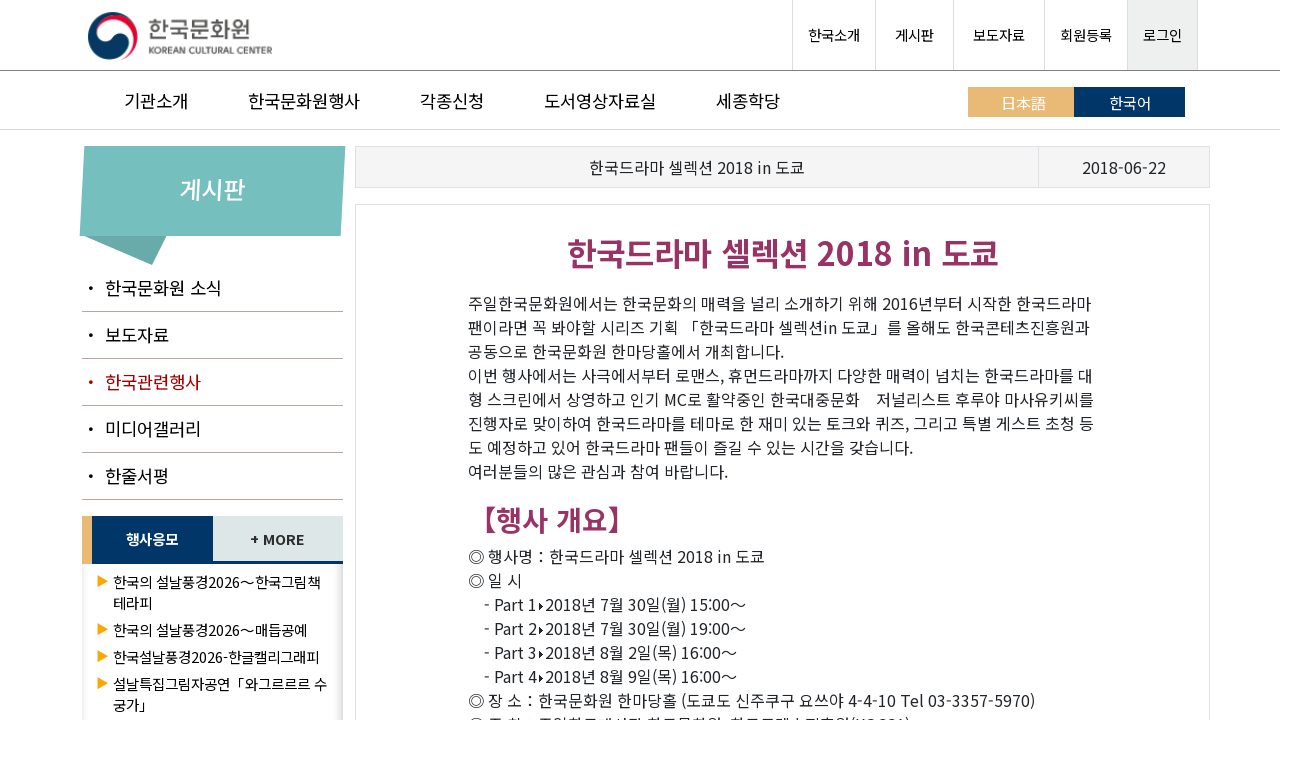

--- FILE ---
content_type: text/html; charset=UTF-8
request_url: https://www.koreanculture.jp/korean/info_event_view.php?cate=1&page=5&number=4862&keyfield=&keyfield1=&key=
body_size: 95003
content:
<!DOCTYPE html>
<html lang="ko">

<head>
	<meta charset="UTF-8" />
	<meta http-equiv="x-ua-compatible" content="ie=edge" />
			<meta name="viewport" content="width=device-width, initial-scale=1.0">
		<title>주일한국문화원 Korean Cultural Center</title>
	<meta name="description" content="주일한국문화원은 일본 여러분에게 한국문화를 전하는 전진기지의 역할로 한국과 일본의 문화, 예술, 스포츠, 관광을 기둥으로 하는 교류사업의 중심적 역할을 담당하고 있습니다." />
	<meta name="keyword" content="한국,한국어,한국문화원,주일한국문화원,문화원,갤러리MI,한마당홀,도서영상자료실,울림,사랑방,하늘정원,한국문화심볼,한국어강좌,태권도교실,어린이문화교실, 전통음악강좌, 강연회, 문화원뉴스,비빈박스,태권도" />

	<!-- Do the same thing, but with a <meta> tag -->
	<!-- <meta http-equiv="Content-Security-Policy: default-src 'self'; object-src 'none'" content="default-src https:"> -->

	<!-- MDB icon -->
	<link rel="icon" href="./img/favicons.ico" type="image/x-icon" />
	<!-- Font Awesome -->
	<!-- <link rel="stylesheet" href="https://use.fontawesome.com/releases/v5.15.2/css/all.css" /> -->
	<link rel="stylesheet" href="https://cdnjs.cloudflare.com/ajax/libs/font-awesome/6.5.1/css/all.min.css">
	<!-- MDB -->
	<link rel="stylesheet" href="css/style.css" />
	<link rel="stylesheet" href="css/style_sub.css" />
	<link rel="stylesheet" href="../css/footer.css" />
	<link rel="stylesheet" href="css/bootstrap.css" />
	<link rel="stylesheet" href="css/print.css" />
	<link rel="preconnect" href="https://fonts.gstatic.com">
	<link href="https://fonts.googleapis.com/css2?family=Noto+Sans+KR:wght@300;400;500;700;900&display=swap" rel="stylesheet">
	<link rel="preconnect" href="https://fonts.gstatic.com">
	<link href="https://fonts.googleapis.com/css2?family=Kosugi+Maru&display=swap" rel="stylesheet">
	<script src="./js/mdb.min.js"></script>
	<style>
		body {
			font-family: 'Noto Sans KR', 'Kosugi Maru', sans-serif;
		}
	</style>
	<script src="https://code.jquery.com/jquery-2.2.0.min.js"></script>
	<script src="https://cdnjs.cloudflare.com/ajax/libs/slick-carousel/1.6.0/slick.js"></script>
	<script src="https://maxcdn.bootstrapcdn.com/bootstrap/3.3.6/js/bootstrap.min.js"></script>

	<script>
		if (navigator.userAgent.indexOf('Trident') > 0) {
			location.href = "microsoft-edge:" + location.href;
			setTimeout("expClose();", 2000)
		}

		function expClose() {
			top.window.open('about:blank', '_self').close();
			top.window.opener = self;
			top.self.close();
		}
	</script>
	<script src="https://www.koreanculture.jp/js/nlogger.js"></script>
	<script>
	nLogger.configure({
		nth_service_id: "tokyo", // 로그 생성 단위 (필수 값)
		nth_logging_url_base_http: "https://log.korean-culture.org/nlog", // 수집 서버 주소 (HTTP)
		nth_logging_url_base_https: "https://log.korean-culture.org/nlog" // 수집 서버 주소 (HTTPS)
	});

	</script>

	<!-- 기본 페이지뷰 로깅 -->
	<script>
	nLogger.log();
	</script>
	<style type="text/css">
		.list_article_19::before{
		  content: "출판";
		  background-color: #fff;
		  color: #008080;
		  font-size: 0.75rem;
		  margin-right: 5px;
		  display: inline-block;
		  width: 55px;
		  padding-top: 1px;
		  text-align: center;
		  height: 22px;
		  font-family: sans-serif;
		  border-top: 1px solid #dcdcdc;
		  border-right: 1px solid #dcdcdc;
		  border-bottom: 1px solid #dcdcdc;
		  border-left: 4px solid #008080;
		  border-radius: 5px;
		  font-weight: 500;
		}
		.list_article_top_19 a::before{
			content: "출판";
			background-color: #fff;
			color: #008080;
			font-size: 0.75rem;
			margin-right: 5px;
			display: inline-block;
			width: 55px;
			padding-top: 1px;
			text-align: center;
			height: 22px;
			font-family: sans-serif;
			border-top: 1px solid #dcdcdc;
			border-right: 1px solid #dcdcdc;
			border-bottom: 1px solid #dcdcdc;
			border-left: 4px solid #008080;
			border-radius: 5px;
			font-weight: 500;
		}

		.card_category19{background: #008080;}
		.list_article_21::before{
		  content: "기타";
		  background-color: #fff;
		  color: #ffa500;
		  font-size: 0.75rem;
		  margin-right: 5px;
		  display: inline-block;
		  width: 55px;
		  padding-top: 1px;
		  text-align: center;
		  height: 22px;
		  font-family: sans-serif;
		  border-top: 1px solid #dcdcdc;
		  border-right: 1px solid #dcdcdc;
		  border-bottom: 1px solid #dcdcdc;
		  border-left: 4px solid #ffa500;
		  border-radius: 5px;
		  font-weight: 500;
		}
		.list_article_top_21 a::before{
			content: "기타";
			background-color: #fff;
			color: #ffa500;
			font-size: 0.75rem;
			margin-right: 5px;
			display: inline-block;
			width: 55px;
			padding-top: 1px;
			text-align: center;
			height: 22px;
			font-family: sans-serif;
			border-top: 1px solid #dcdcdc;
			border-right: 1px solid #dcdcdc;
			border-bottom: 1px solid #dcdcdc;
			border-left: 4px solid #ffa500;
			border-radius: 5px;
			font-weight: 500;
		}

		.card_category21{background: #ffa500;}
		.list_article_20::before{
		  content: "교류";
		  background-color: #fff;
		  color: #ffa500;
		  font-size: 0.75rem;
		  margin-right: 5px;
		  display: inline-block;
		  width: 55px;
		  padding-top: 1px;
		  text-align: center;
		  height: 22px;
		  font-family: sans-serif;
		  border-top: 1px solid #dcdcdc;
		  border-right: 1px solid #dcdcdc;
		  border-bottom: 1px solid #dcdcdc;
		  border-left: 4px solid #ffa500;
		  border-radius: 5px;
		  font-weight: 500;
		}
		.list_article_top_20 a::before{
			content: "교류";
			background-color: #fff;
			color: #ffa500;
			font-size: 0.75rem;
			margin-right: 5px;
			display: inline-block;
			width: 55px;
			padding-top: 1px;
			text-align: center;
			height: 22px;
			font-family: sans-serif;
			border-top: 1px solid #dcdcdc;
			border-right: 1px solid #dcdcdc;
			border-bottom: 1px solid #dcdcdc;
			border-left: 4px solid #ffa500;
			border-radius: 5px;
			font-weight: 500;
		}

		.card_category20{background: #ffa500;}
		.list_article_17::before{
		  content: "축제";
		  background-color: #fff;
		  color: #e187b8;
		  font-size: 0.75rem;
		  margin-right: 5px;
		  display: inline-block;
		  width: 55px;
		  padding-top: 1px;
		  text-align: center;
		  height: 22px;
		  font-family: sans-serif;
		  border-top: 1px solid #dcdcdc;
		  border-right: 1px solid #dcdcdc;
		  border-bottom: 1px solid #dcdcdc;
		  border-left: 4px solid #e187b8;
		  border-radius: 5px;
		  font-weight: 500;
		}
		.list_article_top_17 a::before{
			content: "축제";
			background-color: #fff;
			color: #e187b8;
			font-size: 0.75rem;
			margin-right: 5px;
			display: inline-block;
			width: 55px;
			padding-top: 1px;
			text-align: center;
			height: 22px;
			font-family: sans-serif;
			border-top: 1px solid #dcdcdc;
			border-right: 1px solid #dcdcdc;
			border-bottom: 1px solid #dcdcdc;
			border-left: 4px solid #e187b8;
			border-radius: 5px;
			font-weight: 500;
		}

		.card_category17{background: #e187b8;}
		.list_article_6::before{
		  content: "스포츠";
		  background-color: #fff;
		  color: #46c8c8;
		  font-size: 0.75rem;
		  margin-right: 5px;
		  display: inline-block;
		  width: 55px;
		  padding-top: 1px;
		  text-align: center;
		  height: 22px;
		  font-family: sans-serif;
		  border-top: 1px solid #dcdcdc;
		  border-right: 1px solid #dcdcdc;
		  border-bottom: 1px solid #dcdcdc;
		  border-left: 4px solid #46c8c8;
		  border-radius: 5px;
		  font-weight: 500;
		}
		.list_article_top_6 a::before{
			content: "스포츠";
			background-color: #fff;
			color: #46c8c8;
			font-size: 0.75rem;
			margin-right: 5px;
			display: inline-block;
			width: 55px;
			padding-top: 1px;
			text-align: center;
			height: 22px;
			font-family: sans-serif;
			border-top: 1px solid #dcdcdc;
			border-right: 1px solid #dcdcdc;
			border-bottom: 1px solid #dcdcdc;
			border-left: 4px solid #46c8c8;
			border-radius: 5px;
			font-weight: 500;
		}

		.card_category6{background: #46c8c8;}
		.list_article_13::before{
		  content: "강좌";
		  background-color: #fff;
		  color: #6a5acd;
		  font-size: 0.75rem;
		  margin-right: 5px;
		  display: inline-block;
		  width: 55px;
		  padding-top: 1px;
		  text-align: center;
		  height: 22px;
		  font-family: sans-serif;
		  border-top: 1px solid #dcdcdc;
		  border-right: 1px solid #dcdcdc;
		  border-bottom: 1px solid #dcdcdc;
		  border-left: 4px solid #6a5acd;
		  border-radius: 5px;
		  font-weight: 500;
		}
		.list_article_top_13 a::before{
			content: "강좌";
			background-color: #fff;
			color: #6a5acd;
			font-size: 0.75rem;
			margin-right: 5px;
			display: inline-block;
			width: 55px;
			padding-top: 1px;
			text-align: center;
			height: 22px;
			font-family: sans-serif;
			border-top: 1px solid #dcdcdc;
			border-right: 1px solid #dcdcdc;
			border-bottom: 1px solid #dcdcdc;
			border-left: 4px solid #6a5acd;
			border-radius: 5px;
			font-weight: 500;
		}

		.card_category13{background: #6a5acd;}
		.list_article_16::before{
		  content: "도서";
		  background-color: #fff;
		  color: #e44978;
		  font-size: 0.75rem;
		  margin-right: 5px;
		  display: inline-block;
		  width: 55px;
		  padding-top: 1px;
		  text-align: center;
		  height: 22px;
		  font-family: sans-serif;
		  border-top: 1px solid #dcdcdc;
		  border-right: 1px solid #dcdcdc;
		  border-bottom: 1px solid #dcdcdc;
		  border-left: 4px solid #e44978;
		  border-radius: 5px;
		  font-weight: 500;
		}
		.list_article_top_16 a::before{
			content: "도서";
			background-color: #fff;
			color: #e44978;
			font-size: 0.75rem;
			margin-right: 5px;
			display: inline-block;
			width: 55px;
			padding-top: 1px;
			text-align: center;
			height: 22px;
			font-family: sans-serif;
			border-top: 1px solid #dcdcdc;
			border-right: 1px solid #dcdcdc;
			border-bottom: 1px solid #dcdcdc;
			border-left: 4px solid #e44978;
			border-radius: 5px;
			font-weight: 500;
		}

		.card_category16{background: #e44978;}
		.list_article_10::before{
		  content: "문학";
		  background-color: #fff;
		  color: #4169e1;
		  font-size: 0.75rem;
		  margin-right: 5px;
		  display: inline-block;
		  width: 55px;
		  padding-top: 1px;
		  text-align: center;
		  height: 22px;
		  font-family: sans-serif;
		  border-top: 1px solid #dcdcdc;
		  border-right: 1px solid #dcdcdc;
		  border-bottom: 1px solid #dcdcdc;
		  border-left: 4px solid #4169e1;
		  border-radius: 5px;
		  font-weight: 500;
		}
		.list_article_top_10 a::before{
			content: "문학";
			background-color: #fff;
			color: #4169e1;
			font-size: 0.75rem;
			margin-right: 5px;
			display: inline-block;
			width: 55px;
			padding-top: 1px;
			text-align: center;
			height: 22px;
			font-family: sans-serif;
			border-top: 1px solid #dcdcdc;
			border-right: 1px solid #dcdcdc;
			border-bottom: 1px solid #dcdcdc;
			border-left: 4px solid #4169e1;
			border-radius: 5px;
			font-weight: 500;
		}

		.card_category10{background: #4169e1;}
		.list_article_5::before{
		  content: "강연회";
		  background-color: #fff;
		  color: #bfa0ed;
		  font-size: 0.75rem;
		  margin-right: 5px;
		  display: inline-block;
		  width: 55px;
		  padding-top: 1px;
		  text-align: center;
		  height: 22px;
		  font-family: sans-serif;
		  border-top: 1px solid #dcdcdc;
		  border-right: 1px solid #dcdcdc;
		  border-bottom: 1px solid #dcdcdc;
		  border-left: 4px solid #bfa0ed;
		  border-radius: 5px;
		  font-weight: 500;
		}
		.list_article_top_5 a::before{
			content: "강연회";
			background-color: #fff;
			color: #bfa0ed;
			font-size: 0.75rem;
			margin-right: 5px;
			display: inline-block;
			width: 55px;
			padding-top: 1px;
			text-align: center;
			height: 22px;
			font-family: sans-serif;
			border-top: 1px solid #dcdcdc;
			border-right: 1px solid #dcdcdc;
			border-bottom: 1px solid #dcdcdc;
			border-left: 4px solid #bfa0ed;
			border-radius: 5px;
			font-weight: 500;
		}

		.card_category5{background: #bfa0ed;}
		.list_article_15::before{
		  content: "체험";
		  background-color: #fff;
		  color: #9ce84f;
		  font-size: 0.75rem;
		  margin-right: 5px;
		  display: inline-block;
		  width: 55px;
		  padding-top: 1px;
		  text-align: center;
		  height: 22px;
		  font-family: sans-serif;
		  border-top: 1px solid #dcdcdc;
		  border-right: 1px solid #dcdcdc;
		  border-bottom: 1px solid #dcdcdc;
		  border-left: 4px solid #9ce84f;
		  border-radius: 5px;
		  font-weight: 500;
		}
		.list_article_top_15 a::before{
			content: "체험";
			background-color: #fff;
			color: #9ce84f;
			font-size: 0.75rem;
			margin-right: 5px;
			display: inline-block;
			width: 55px;
			padding-top: 1px;
			text-align: center;
			height: 22px;
			font-family: sans-serif;
			border-top: 1px solid #dcdcdc;
			border-right: 1px solid #dcdcdc;
			border-bottom: 1px solid #dcdcdc;
			border-left: 4px solid #9ce84f;
			border-radius: 5px;
			font-weight: 500;
		}

		.card_category15{background: #9ce84f;}
		.list_article_18::before{
		  content: "동영상";
		  background-color: #fff;
		  color: #ff4500;
		  font-size: 0.75rem;
		  margin-right: 5px;
		  display: inline-block;
		  width: 55px;
		  padding-top: 1px;
		  text-align: center;
		  height: 22px;
		  font-family: sans-serif;
		  border-top: 1px solid #dcdcdc;
		  border-right: 1px solid #dcdcdc;
		  border-bottom: 1px solid #dcdcdc;
		  border-left: 4px solid #ff4500;
		  border-radius: 5px;
		  font-weight: 500;
		}
		.list_article_top_18 a::before{
			content: "동영상";
			background-color: #fff;
			color: #ff4500;
			font-size: 0.75rem;
			margin-right: 5px;
			display: inline-block;
			width: 55px;
			padding-top: 1px;
			text-align: center;
			height: 22px;
			font-family: sans-serif;
			border-top: 1px solid #dcdcdc;
			border-right: 1px solid #dcdcdc;
			border-bottom: 1px solid #dcdcdc;
			border-left: 4px solid #ff4500;
			border-radius: 5px;
			font-weight: 500;
		}

		.card_category18{background: #ff4500;}
		.list_article_8::before{
		  content: "식문화";
		  background-color: #fff;
		  color: #f38a12;
		  font-size: 0.75rem;
		  margin-right: 5px;
		  display: inline-block;
		  width: 55px;
		  padding-top: 1px;
		  text-align: center;
		  height: 22px;
		  font-family: sans-serif;
		  border-top: 1px solid #dcdcdc;
		  border-right: 1px solid #dcdcdc;
		  border-bottom: 1px solid #dcdcdc;
		  border-left: 4px solid #f38a12;
		  border-radius: 5px;
		  font-weight: 500;
		}
		.list_article_top_8 a::before{
			content: "식문화";
			background-color: #fff;
			color: #f38a12;
			font-size: 0.75rem;
			margin-right: 5px;
			display: inline-block;
			width: 55px;
			padding-top: 1px;
			text-align: center;
			height: 22px;
			font-family: sans-serif;
			border-top: 1px solid #dcdcdc;
			border-right: 1px solid #dcdcdc;
			border-bottom: 1px solid #dcdcdc;
			border-left: 4px solid #f38a12;
			border-radius: 5px;
			font-weight: 500;
		}

		.card_category8{background: #f38a12;}
		.list_article_14::before{
		  content: "작문";
		  background-color: #fff;
		  color: #ff1493;
		  font-size: 0.75rem;
		  margin-right: 5px;
		  display: inline-block;
		  width: 55px;
		  padding-top: 1px;
		  text-align: center;
		  height: 22px;
		  font-family: sans-serif;
		  border-top: 1px solid #dcdcdc;
		  border-right: 1px solid #dcdcdc;
		  border-bottom: 1px solid #dcdcdc;
		  border-left: 4px solid #ff1493;
		  border-radius: 5px;
		  font-weight: 500;
		}
		.list_article_top_14 a::before{
			content: "작문";
			background-color: #fff;
			color: #ff1493;
			font-size: 0.75rem;
			margin-right: 5px;
			display: inline-block;
			width: 55px;
			padding-top: 1px;
			text-align: center;
			height: 22px;
			font-family: sans-serif;
			border-top: 1px solid #dcdcdc;
			border-right: 1px solid #dcdcdc;
			border-bottom: 1px solid #dcdcdc;
			border-left: 4px solid #ff1493;
			border-radius: 5px;
			font-weight: 500;
		}

		.card_category14{background: #ff1493;}
		.list_article_12::before{
		  content: "한국어";
		  background-color: #fff;
		  color: #ffe400;
		  font-size: 0.75rem;
		  margin-right: 5px;
		  display: inline-block;
		  width: 55px;
		  padding-top: 1px;
		  text-align: center;
		  height: 22px;
		  font-family: sans-serif;
		  border-top: 1px solid #dcdcdc;
		  border-right: 1px solid #dcdcdc;
		  border-bottom: 1px solid #dcdcdc;
		  border-left: 4px solid #ffe400;
		  border-radius: 5px;
		  font-weight: 500;
		}
		.list_article_top_12 a::before{
			content: "한국어";
			background-color: #fff;
			color: #ffe400;
			font-size: 0.75rem;
			margin-right: 5px;
			display: inline-block;
			width: 55px;
			padding-top: 1px;
			text-align: center;
			height: 22px;
			font-family: sans-serif;
			border-top: 1px solid #dcdcdc;
			border-right: 1px solid #dcdcdc;
			border-bottom: 1px solid #dcdcdc;
			border-left: 4px solid #ffe400;
			border-radius: 5px;
			font-weight: 500;
		}

		.card_category12{background: #ffe400;}
		.list_article_7::before{
		  content: "영화제";
		  background-color: #fff;
		  color: #00d8ff;
		  font-size: 0.75rem;
		  margin-right: 5px;
		  display: inline-block;
		  width: 55px;
		  padding-top: 1px;
		  text-align: center;
		  height: 22px;
		  font-family: sans-serif;
		  border-top: 1px solid #dcdcdc;
		  border-right: 1px solid #dcdcdc;
		  border-bottom: 1px solid #dcdcdc;
		  border-left: 4px solid #00d8ff;
		  border-radius: 5px;
		  font-weight: 500;
		}
		.list_article_top_7 a::before{
			content: "영화제";
			background-color: #fff;
			color: #00d8ff;
			font-size: 0.75rem;
			margin-right: 5px;
			display: inline-block;
			width: 55px;
			padding-top: 1px;
			text-align: center;
			height: 22px;
			font-family: sans-serif;
			border-top: 1px solid #dcdcdc;
			border-right: 1px solid #dcdcdc;
			border-bottom: 1px solid #dcdcdc;
			border-left: 4px solid #00d8ff;
			border-radius: 5px;
			font-weight: 500;
		}

		.card_category7{background: #00d8ff;}
		.list_article_3::before{
		  content: "드라마";
		  background-color: #fff;
		  color: #0000cd;
		  font-size: 0.75rem;
		  margin-right: 5px;
		  display: inline-block;
		  width: 55px;
		  padding-top: 1px;
		  text-align: center;
		  height: 22px;
		  font-family: sans-serif;
		  border-top: 1px solid #dcdcdc;
		  border-right: 1px solid #dcdcdc;
		  border-bottom: 1px solid #dcdcdc;
		  border-left: 4px solid #0000cd;
		  border-radius: 5px;
		  font-weight: 500;
		}
		.list_article_top_3 a::before{
			content: "드라마";
			background-color: #fff;
			color: #0000cd;
			font-size: 0.75rem;
			margin-right: 5px;
			display: inline-block;
			width: 55px;
			padding-top: 1px;
			text-align: center;
			height: 22px;
			font-family: sans-serif;
			border-top: 1px solid #dcdcdc;
			border-right: 1px solid #dcdcdc;
			border-bottom: 1px solid #dcdcdc;
			border-left: 4px solid #0000cd;
			border-radius: 5px;
			font-weight: 500;
		}

		.card_category3{background: #0000cd;}
		.list_article_1::before{
		  content: "영화";
		  background-color: #fff;
		  color: #980000;
		  font-size: 0.75rem;
		  margin-right: 5px;
		  display: inline-block;
		  width: 55px;
		  padding-top: 1px;
		  text-align: center;
		  height: 22px;
		  font-family: sans-serif;
		  border-top: 1px solid #dcdcdc;
		  border-right: 1px solid #dcdcdc;
		  border-bottom: 1px solid #dcdcdc;
		  border-left: 4px solid #980000;
		  border-radius: 5px;
		  font-weight: 500;
		}
		.list_article_top_1 a::before{
			content: "영화";
			background-color: #fff;
			color: #980000;
			font-size: 0.75rem;
			margin-right: 5px;
			display: inline-block;
			width: 55px;
			padding-top: 1px;
			text-align: center;
			height: 22px;
			font-family: sans-serif;
			border-top: 1px solid #dcdcdc;
			border-right: 1px solid #dcdcdc;
			border-bottom: 1px solid #dcdcdc;
			border-left: 4px solid #980000;
			border-radius: 5px;
			font-weight: 500;
		}

		.card_category1{background: #980000;}
		.list_article_4::before{
		  content: "전시";
		  background-color: #fff;
		  color: #008000;
		  font-size: 0.75rem;
		  margin-right: 5px;
		  display: inline-block;
		  width: 55px;
		  padding-top: 1px;
		  text-align: center;
		  height: 22px;
		  font-family: sans-serif;
		  border-top: 1px solid #dcdcdc;
		  border-right: 1px solid #dcdcdc;
		  border-bottom: 1px solid #dcdcdc;
		  border-left: 4px solid #008000;
		  border-radius: 5px;
		  font-weight: 500;
		}
		.list_article_top_4 a::before{
			content: "전시";
			background-color: #fff;
			color: #008000;
			font-size: 0.75rem;
			margin-right: 5px;
			display: inline-block;
			width: 55px;
			padding-top: 1px;
			text-align: center;
			height: 22px;
			font-family: sans-serif;
			border-top: 1px solid #dcdcdc;
			border-right: 1px solid #dcdcdc;
			border-bottom: 1px solid #dcdcdc;
			border-left: 4px solid #008000;
			border-radius: 5px;
			font-weight: 500;
		}

		.card_category4{background: #008000;}
		.list_article_9::before{
		  content: "K-POP";
		  background-color: #fff;
		  color: #fa8072;
		  font-size: 0.75rem;
		  margin-right: 5px;
		  display: inline-block;
		  width: 55px;
		  padding-top: 1px;
		  text-align: center;
		  height: 22px;
		  font-family: sans-serif;
		  border-top: 1px solid #dcdcdc;
		  border-right: 1px solid #dcdcdc;
		  border-bottom: 1px solid #dcdcdc;
		  border-left: 4px solid #fa8072;
		  border-radius: 5px;
		  font-weight: 500;
		}
		.list_article_top_9 a::before{
			content: "K-POP";
			background-color: #fff;
			color: #fa8072;
			font-size: 0.75rem;
			margin-right: 5px;
			display: inline-block;
			width: 55px;
			padding-top: 1px;
			text-align: center;
			height: 22px;
			font-family: sans-serif;
			border-top: 1px solid #dcdcdc;
			border-right: 1px solid #dcdcdc;
			border-bottom: 1px solid #dcdcdc;
			border-left: 4px solid #fa8072;
			border-radius: 5px;
			font-weight: 500;
		}

		.card_category9{background: #fa8072;}
		.list_article_2::before{
		  content: "공연";
		  background-color: #fff;
		  color: #800080;
		  font-size: 0.75rem;
		  margin-right: 5px;
		  display: inline-block;
		  width: 55px;
		  padding-top: 1px;
		  text-align: center;
		  height: 22px;
		  font-family: sans-serif;
		  border-top: 1px solid #dcdcdc;
		  border-right: 1px solid #dcdcdc;
		  border-bottom: 1px solid #dcdcdc;
		  border-left: 4px solid #800080;
		  border-radius: 5px;
		  font-weight: 500;
		}
		.list_article_top_2 a::before{
			content: "공연";
			background-color: #fff;
			color: #800080;
			font-size: 0.75rem;
			margin-right: 5px;
			display: inline-block;
			width: 55px;
			padding-top: 1px;
			text-align: center;
			height: 22px;
			font-family: sans-serif;
			border-top: 1px solid #dcdcdc;
			border-right: 1px solid #dcdcdc;
			border-bottom: 1px solid #dcdcdc;
			border-left: 4px solid #800080;
			border-radius: 5px;
			font-weight: 500;
		}

		.card_category2{background: #800080;}
		.list_article_11::before{
		  content: "공지";
		  background-color: #fff;
		  color: #0a4a8f;
		  font-size: 0.75rem;
		  margin-right: 5px;
		  display: inline-block;
		  width: 55px;
		  padding-top: 1px;
		  text-align: center;
		  height: 22px;
		  font-family: sans-serif;
		  border-top: 1px solid #dcdcdc;
		  border-right: 1px solid #dcdcdc;
		  border-bottom: 1px solid #dcdcdc;
		  border-left: 4px solid #0a4a8f;
		  border-radius: 5px;
		  font-weight: 500;
		}
		.list_article_top_11 a::before{
			content: "공지";
			background-color: #fff;
			color: #0a4a8f;
			font-size: 0.75rem;
			margin-right: 5px;
			display: inline-block;
			width: 55px;
			padding-top: 1px;
			text-align: center;
			height: 22px;
			font-family: sans-serif;
			border-top: 1px solid #dcdcdc;
			border-right: 1px solid #dcdcdc;
			border-bottom: 1px solid #dcdcdc;
			border-left: 4px solid #0a4a8f;
			border-radius: 5px;
			font-weight: 500;
		}

		.card_category11{background: #0a4a8f;}
</style>
</head>

<body>
	<header class="header" id="header" style="background-color : #fff;">
		<!--TOPお知らせバナStartー-->
				<!--- popup 윈도우(inline) 이후에 javascript실행요, 파라메터를 먼저 가져와야함 --->
		<script>
		// 쿠키를 만듭니다. 아래 closeWin() 함수에서 호출됩니다

		function setCookie(name, value, expiredays) {
			var todayDate = new Date();
			todayDate.setDate(todayDate.getDate() + expiredays);
			document.cookie = name + "=" + escape(value) + "; path=/korean; expires=" + todayDate.toGMTString() + ";"
		}

		// 체크후 닫기버튼을 눌렀을때 쿠키를 만들고 창을 닫습니다
		function closeWin() {
			setCookie("notice_kr", "done", 1); // 오른쪽 숫자는 쿠키를 유지할 기간(day)을 설정합니다
			var popup = document.getElementById("popup");
			popup.style.display = "none";
		}

		function getCookie(name) {
			var nameOfCookie = name + "=";
			var x = 0;
			while (x <= document.cookie.length) {
				var y = (x + nameOfCookie.length);
				if (document.cookie.substring(x, y) == nameOfCookie) {
					if ((endOfCookie = document.cookie.indexOf(";", y)) == -1)
						endOfCookie = document.cookie.length;
					return unescape(document.cookie.substring(y, endOfCookie));
				}
				x = document.cookie.indexOf(" ", x) + 1;
				if (x == 0)
					break;
			}
			return "";
		}

		if(getCookie("notice_kr") != "done") {
			var popup = document.getElementById("popup");
			popup.style.display = "block";
		} else {
			var popup = document.getElementById("popup");
			popup.style.display = "none";
		}
	</script>
	<!-- Top お知らせバナEnd-->

		<div class="header-global">
			<div class="header-global-wrap">
				<div class="container mt-0 ml-0 mr-0">
					<div class="row">
						<div class="header-global">
							<div class="header-theme">
								<div class="col">
									<div class="header-theme-title-wrap">
										<div class="header-global-logo">
																							<a href="index.php" class="header-theme-incheon"><img src="./img/logo3.png" alt="주일한국문화원 로고"></a>
																					</div>
									</div>
								</div>
								<!-- <div class="col">
									<div class="header-global-logo" style="display: table-cell;">
										<div style="border-radius: 10px;border: 1px solid #dddddd;margin-top: 20px;margin-bottom: 20px;margin-left: 5px;margin-right: 5px;">
											<p style="margin-top: 7px;margin-bottom: 7px;margin-left: 10px;margin-right: 10px; font-size:13px;">일본
											</p>
										</div>
									</div>
								</div> -->
								<div class="col">
									<div class="header-global-util">
										<ul>
											<li><a href="https://japanese.korea.net/AboutKorea/Korean-Life" target="_blank">한국소개</a></li>
											<li><a href="bbs_intro.php">&nbsp;게시판&nbsp;</a></li>
											<li><a href="press_list.php">&nbsp;보도자료&nbsp;</a></li>
											<li>
																									<a class="sub_menu_registry_color" href="member_preregister.php">회원등록</a>
																							</li>
																							<li class="login"><a href="info_comm_mem.php?act=top">로그인</a></li>
																					</ul>
									</div>
								</div>
							</div>
						</div>
					</div>
				</div>
			</div>
				<!--- Mobile Menu Start --->
      <div class="header-global-wrap_mobile">
        <div class="nav_contents">
          <!-- Navbar -->
          <nav class="navbar navbar-expand-lg navbar-light">
            <div class="container-fluid">
					 <a class="navbar-brand" href="index.php"><img src="./img/logo3.png" alt="주일한국문화원 로고"></a>
				
              <button class="navbar-toggler" type="button" data-bs-toggle="collapse" data-bs-target="#navbarSupportedContent" aria-controls="navbarSupportedContent" aria-expanded="false" aria-label="Toggle navigation">
                <span class="navbar-toggler-icon"></span>
              </button>

              <div class="collapse navbar-collapse" id="navbarSupportedContent" style="border-top: 1px solid darkgray;">
              <div class="text-center mt-3">
                    <a class="btn btn-primary" style="width: 30%;" href="info_comm_mem.php?act=top">로그인</a>
						        <a class="btn btn-success" style="width: 30%;" href="member_preregister.php">회원등록</a>
                    <a class="btn btn-info" style="width: 30%; color:#fff;" href="../index.php">日本語</a>
                  </div>
                <ul class="navbar-nav me-auto mb-2 mb-lg-0 mobile_menu">
                  <li class="nav-item dropdown mt-1">
                    <a class="nav-link dropdown-toggle" href="intro_greeting.php" id="navbarDropdown" role="button" data-bs-toggle="dropdown" aria-expanded="false">
                      기관소개
                    </a>
                    <ul class="dropdown-menu mt-0" aria-labelledby="navbarDropdown">
                      <li><a class="dropdown-item" href="intro_greeting.php">인사말</a></li>
                      <li><hr class="dropdown-divider"></li>
                      <li><a class="dropdown-item" href="intro_history.php">연혁</a></li>
                      <li><hr class="dropdown-divider"></li>
                      <li><a class="dropdown-item" href="intro_activity.php">주요활동</a></li>
                      <li><hr class="dropdown-divider"></li>
                      <li><a class="dropdown-item" href="intro_guide.php">이용안내</a></li>
                      <li><hr class="dropdown-divider"></li>
                      <li><a class="dropdown-item" href="intro_facility.php">시설안내</a></li>
                      <li><hr class="dropdown-divider"></li>
                      <li><a class="dropdown-item" href="access.php">오시는길</a></li>
                    </ul>
                  </li>
                  <li class="nav-item dropdown">
                    <a class="nav-link dropdown-toggle" href="search_calendar.php" id="navbarDropdown2" role="button" data-bs-toggle="dropdown" aria-expanded="false">
                      한국문화원행사
                    </a>
                    <ul class="dropdown-menu mt-0" aria-labelledby="navbarDropdown2">
                      <li><a class="dropdown-item" href="search_calendar.php">달력으로 보기</a></li>
                      <li><hr class="dropdown-divider"></li>
                      <li><a class="dropdown-item" href="search_news.php">분야별로 보기</a></li>
                      <li><hr class="dropdown-divider"></li>
                      <li><a class="dropdown-item" href="info_photo.php">미디어갤러리</a></li>
                      <li><hr class="dropdown-divider"></li>
                      <li><a class="dropdown-item" href="press_list.php">보도자료 보기</a></li>
                    </ul>
                  </li>
                  <li class="nav-item dropdown">
                    <a class="nav-link dropdown-toggle" href="appli_support.php" id="navbarDropdown3" role="button" data-bs-toggle="dropdown" aria-expanded="false">
                      각종신청
                    </a>
                    <ul class="dropdown-menu mt-0" aria-labelledby="navbarDropdown3">
                      <li><a class="dropdown-item" href="appli_support.php">후원명의</a></li>
                      <li><hr class="dropdown-divider"></li>
                      <li><a class="dropdown-item" href="appli_tour.php">견학회</a></li>
                      <li><hr class="dropdown-divider"></li>
                      <li><a class="dropdown-item" href="appli_lending.php">물품대출</a></li>
                      <li><hr class="dropdown-divider"></li>
                      <li><a class="dropdown-item" href="appli_showroom.php">갤러리MI</a></li>
                      <li><hr class="dropdown-divider"></li>
                      <li><a class="dropdown-item" href="appli_hanmadang_hall.php">공연장</a></li>
                      <li><hr class="dropdown-divider"></li>
                      <li><a class="dropdown-item" href="appli_baeumto.php">배움터</a></li>
                      <li><hr class="dropdown-divider"></li>
                      <!-- <li><a class="dropdown-item" href="appli_ulim.php">울림</a></li> -->
                    </ul>
                  </li>
                  <li class="nav-item dropdown">
                    <a class="nav-link dropdown-toggle" href="lib_intro.php" id="navbarDropdown4" role="button" data-bs-toggle="dropdown" aria-expanded="false">
                      도서영상자료실
                    </a>
                    <ul class="dropdown-menu mt-0" aria-labelledby="navbarDropdown4">
                      <li><a class="dropdown-item" href="library.php">새소식</a></li>
                      <li><hr class="dropdown-divider"></li>
                      <li><a class="dropdown-item" href="lib_intro.php">이용안내</a></li>
                      <li><hr class="dropdown-divider"></li>
                      <li><a class="dropdown-item" href="lib_search.php">소장자료검색</a></li>
                      <li><hr class="dropdown-divider"></li>
                      <li><a class="dropdown-item" href="lib_lending.php">대출연장신청</a></li>
                      <li><hr class="dropdown-divider"></li>
                      <li><a class="dropdown-item" href="lib_book_review.php">한줄서평</a></li>
                    </ul>
                  </li>
                  <li class="nav-item dropdown">
                    <a class="nav-link dropdown-toggle" href="sejong_intro.php" id="navbarDropdown5" role="button" data-bs-toggle="dropdown" aria-expanded="false">
                      세종학당
                    </a>
                    <ul class="dropdown-menu mt-0" aria-labelledby="navbarDropdown5">
                      <li><a class="dropdown-item" href="sejong_intro.php">세종학당소개</a></li>
                      <li><hr class="dropdown-divider"></li>
                      <li><a class="dropdown-item" href="sejong_class.php">강좌안내</a></li>
                      <li><hr class="dropdown-divider"></li>
                      <li><a class="dropdown-item" href="sejong_schdule.php">수강일정</a></li>
                      <li><hr class="dropdown-divider"></li>
                      <li><a class="dropdown-item" href="sejong_apply.php">수강신청안내</a></li>
                      <li><hr class="dropdown-divider"></li>
                      <li><a class="dropdown-item" href="sejong_profile.php">강사소개</a></li>
                      <li><hr class="dropdown-divider"></li>
                      <li><a class="dropdown-item" href="sejong_journal.php">세종학당저널</a></li>
                      <li><hr class="dropdown-divider"></li>
                      <li><a class="dropdown-item" href="sejong_faq.php">자주 하는 질문</a></li>
                    </ul>
                  </li>
                  <li class="nav-item dropdown">
                    <a class="nav-link" href="https://japanese.korea.net/AboutKorea/Korean-Life" target="_blank">
                      한국소개
                    </a>
                  </li>
                  <li class="nav-item dropdown">
                    <a class="nav-link dropdown-toggle" href="sejong_intro.php" id="navbarDropdown6" role="button" data-bs-toggle="dropdown" aria-expanded="false">
                      게시판
                    </a>
                    <ul class="dropdown-menu mt-0" aria-labelledby="navbarDropdown6">
                      <li><a class="dropdown-item" href="bbs_intro.php">게시판소개</a></li>
                      <li><hr class="dropdown-divider"></li>
                      <li><a class="dropdown-item" href="info_news.php">한국문화원뉴스</a></li>
                      <li><hr class="dropdown-divider"></li>
                      <li><a class="dropdown-item" href="bbs_press_list.php">보도자료</a></li>
                      <li><hr class="dropdown-divider"></li>
                      <li><a class="dropdown-item" href="info_event.php">한국관련행사</a></li>
                      <li><hr class="dropdown-divider"></li>
                      <li><a class="dropdown-item" href="bbs_photo.php">미디어갤러리</a></li>
                      <li><hr class="dropdown-divider"></li>
                      <li><a class="dropdown-item" href="bbs_book_review.php">한줄서평</a></li>
                      <li><hr class="dropdown-divider"></li>
                    </ul>
                  </li>
                </ul>
              </div>
            </div>
          </nav>
        </div>
      
		<!--- Mobile Menu End --->
<!--- PC Menu Start --->
		        <div class="container">
          <div class="row">
            <div class="header-global pl-0">
              <div class="header-theme">
                <div class="menu">
                  <ul>
                    <li>
                      <div class="dropdown"><button class="dropbtn"><a class="hovercolor" href="intro_greeting.php" target="_self">기관소개</a></button>
                        <div class="dropdown-content">
                          <a class="dropdown_category" href="intro_greeting.php">인사말</a>
                          <a class="dropdown_category" href="intro_history.php">연혁</a>
													<a class="dropdown_category" href="intro_activity.php">주요활동</a>
                          <a class="dropdown_category" href="intro_guide.php">이용안내</a>
                          <a class="dropdown_category" href="intro_facility.php">시설안내</a>
												  <a class="dropdown_category" href="access.php">오시는길</a>
                        </div>
                      </div>
                    </li>
                    <li>
                      <div class="dropdown"><button class="dropbtn"><a class="hovercolor" href="search_calendar.php" target="_self">한국문화원행사</a></button>
                        <div class="dropdown-content dropdown-content2">
                          <a class="dropdown_category" href="search_calendar.php">달력으로 보기</a>
													<a class="dropdown_category" href="search_news.php">분야별로 보기</a>
                          <a class="dropdown_category" href="info_photo.php">미디어갤러리</a>
													<a class="dropdown_category" href="press_list.php">보도자료 보기</a>
                        </div>
                      </div>
                    </li>
                    <li>
                      <div class="dropdown"><button class="dropbtn"><a class="hovercolor" href="appli_support.php" target="_self">각종신청</a></button>
                        <div class="dropdown-content dropdown-content3">
                          <a class="dropdown_category" href="appli_support.php">후원명의</a>
                          <a class="dropdown_category" href="appli_tour.php">견학회</a>
                          <a class="dropdown_category" href="appli_lending.php">물품대출</a>
                          <a class="dropdown_category" href="appli_showroom.php">갤러리MI</a>
                          <a class="dropdown_category" href="appli_hanmadang_hall.php">공연장</a>
												  <a class="dropdown_category" href="appli_baeumto.php">배움터</a>
												  <!-- <a class="dropdown_category" href="appli_ulim.php">울림</a> -->
                        </div>
                      </div>
                    </li>
                    <li>
                      <div class="dropdown"><button class="dropbtn"><a class="hovercolor" href="library.php" target="_self">도서영상자료실</a></button>
                        <div class="dropdown-content dropdown-content4">
                          <a class="dropdown_category" href="lib_info.php">새소식</a>
												  <a class="dropdown_category" href="lib_intro.php">이용안내</a>
                          <a class="dropdown_category" href="lib_search.php">소장자료검색</a>
												  <a class="dropdown_category" href="lib_lending.php">대출연장신청</a>
												  <a class="dropdown_category" href="lib_book_review.php">한줄서평</a>
                        </div>
                      </div>
                    </li>
                    <li>
                      <div class="dropdown"><button class="dropbtn"><a class="hovercolor" href="sejong_intro.php" target="_self">세종학당</a></button>
                        <div class="dropdown-content dropdown-content5">
                          <a class="dropdown_category" href="sejong_intro.php">세종학당소개</a>
                          <a class="dropdown_category" href="sejong_class.php">강좌안내</a>
                          <a class="dropdown_category" href="sejong_schdule.php">수강일정</a>
                          <a class="dropdown_category" href="sejong_apply.php">수강신청안내</a>
                          <a class="dropdown_category" href="sejong_profile.php">강사소개</a>
                          <a class="dropdown_category" href="sejong_journal.php">세종학당저널</a>
                          <a class="dropdown_category" href="sejong_faq.php">자주 하는 질문</a>
                        </div>
                      </div>
                    </li>
                    <!--<li class="gnb-field">
                      <label for="menu_category">
                          <span class="menu_category_button">분야별</span>
                      </label>
                    </li>
                  </ul>
                  <input type="checkbox" name="navigation" id="menu_category" class="button" style="height:0 !important;">
                  <div class="menu_category" id="menu_category">
                    <div class="container muenu_category_desc">
						<div class="row" style="justify-content: space-evenly;">-->

							<!-- </div>
                	  </div>
            	    </div>
                </div>-->
                <div class="sub_menu">
									<ul style="padding:0;">
                    <li style="list-style:none;">
                      <button class="sub_menu_registry" type="button" onclick="location.href='../index.php'">
                          <div class="sub_menu_registry_color1" style="font-size:0.95rem;">日本語</div>
                      </button>
                    </li>
                    <li style="list-style:none;margin-left:0;">
                      <button class="sub_menu_registry sub_btn_color" type="button" onclick="location.href='./index.php'">
                          <div class="sub_menu_registry_color1" style="font-size:0.95rem;">한국어</div>
                      </button>
                    </li>
                  </ul>
                </div>
              </div>
              </div>
            </div>
          </div>
		  <!--- PC Menu End --->
		</div>
	</header>

  <!-- Mobile Sub menu start -->
  <div class="sub_menu_mobile">
    <div class="sub_visual_wrap motion_wrap" style="background: url(img/sub_page_title_bg.png); width:100%; background-position:center;">
      <div class="txt_bx">
        <h2 class="visual_tit motion_item" style="visibility: inherit; opacity: 1; transform: matrix(1, 0, 0, 1, 0, 0);">
          게시판
        </h2>
      </div>
    </div>
    <div class="sub_menu_wrap">
			<ul class="sub_menu_list about_list3" style="padding: 0;">
				<li>
					<a href="info_news.php">
						한국문화원 소식
					</a>
				</li>
				<li>
					<a href="bbs_press_list.php">
						보도자료
					</a>
				</li>
				<li>
					<a href="info_event.php" class="on">
						한국관련행사
					</a>
				</li>
			</ul>
			<ul class="sub_menu_list about_list3" style="padding: 0;">
				<li>
					<a href="bbs_photo.php">
						미디어갤러리
					</a>
				</li>
				<li>
					<a href="bbs_book_review.php">
						한줄서평
					</a>
				</li>
			</ul>
    </div>
  </div>
  <!-- Mobile Sub menu end -->

  <div class="container mt-3">
    <div class="row">

	  <!-- PC Sub menu start -->
      <div class="col-xl-3 col-lg-3 sub_menu_pc">
		<div class="row">
			<div class="side_bar2">

				<div class="side_bar">
					<div class="side_bar_title side_bar_bg_top_6">
						<p class="side_bar_title_content">게시판</p>
					</div>
					<div class="side_bar_title2 side_bar_bg_bottom_6"></div>
					<div class="side_bar_content">
						<ul>
							<li><a href="info_news.php">・ 한국문화원 소식</a></li>
							<li><a href="bbs_press_list.php">・ 보도자료</a></li>
							<li><a href="info_event.php" style="color:#9f0000;">・ 한국관련행사</a></li>
							<li><a href="bbs_photo.php">・ 미디어갤러리</a></li>
							<li><a href="bbs_book_review.php">・ 한줄서평</a></li>
						</ul>
					</div>
				</div>

				<!-- Sub 応募表示 ↓-->
				<div class="oubo oubo_sidebar">
					<input id="all" type="radio" name="oubo_item" checked>
					<label class="oubo_item oubo_item_side">행사응모</label>
					<input name="oubo_item">
					<label class="oubo_item oubo_item_side"><a href="info_oubo.php">+ MORE</a></label>
					<div class="oubo_content oubo_sidebar_content" id="all_content">
						<div class="oubo_content_description">
							<ul>
								<script type="text/javascript">
//<![CDATA[
// Pop Up Layer On/Off
function PopWindow(popWindow,sw){
	var popWindowObj = document.getElementById(popWindow);
	if (popWindowObj!=null && popWindowObj!=undefined) {
		if(sw=="on") {
			popWindowObj.style.display = "block";
		} else {
			popWindowObj.style.display = 'none';
		}
	}
}
//]]>
</script>
		 <ul class="mobile_1"><!-- Width ～1200px Limited 22 words -->

						<div onmouseover="PopWindow('popWindow_1039_13_0', 'on')" onmouseout="PopWindow('popWindow_1039_13_0', 'off')">
							<table class="oubo_table_list separate">
								<tr>
									<td style="vertical-align:top; color:#ffa500;">▶</td>
									<td><a href="info_oubo_view.php?number=1039" style="font-size:14.5px">한국의 설날풍경2026〜한국그림책테라피</a></td>
								</tr>
							</table>
						</div>
					
					<div id="popWindow_1039_13_0" style="position:absolute;display:none;border:solid;border-color:#e1e1e1;background-color:white;line-height:15px; z-index: 99;">
						<table bordercolor="#e1e1e1" width="235" height="30" cellspacing="0" cellpadding="0">
							<tr>
								<td align="center">
									<font style="font-size:10pt">
									<!--タイトル-->
									한국의 설날풍경2026〜한국그림책테라피<br>
									<!--ライン-->
									<div style="border-bottom:1px solid #eeeeef;width:95%;margin-top:5px;"></div>
									<!--期間-->
									2026-01-27 ～ 2026-02-08
									</font>
								</td>
							</tr>
						</table>
					</div>
				
						<div onmouseover="PopWindow('popWindow_1036_13_0', 'on')" onmouseout="PopWindow('popWindow_1036_13_0', 'off')">
							<table class="oubo_table_list separate">
								<tr>
									<td style="vertical-align:top; color:#ffa500;">▶</td>
									<td><a href="info_oubo_view.php?number=1036" style="font-size:14.5px">한국의 설날풍경2026〜매듭공예</a></td>
								</tr>
							</table>
						</div>
					
					<div id="popWindow_1036_13_0" style="position:absolute;display:none;border:solid;border-color:#e1e1e1;background-color:white;line-height:15px; z-index: 99;">
						<table bordercolor="#e1e1e1" width="235" height="30" cellspacing="0" cellpadding="0">
							<tr>
								<td align="center">
									<font style="font-size:10pt">
									<!--タイトル-->
									한국의 설날풍경2026〜매듭공예<br>
									<!--ライン-->
									<div style="border-bottom:1px solid #eeeeef;width:95%;margin-top:5px;"></div>
									<!--期間-->
									2026-01-27 ～ 2026-02-08
									</font>
								</td>
							</tr>
						</table>
					</div>
				
						<div onmouseover="PopWindow('popWindow_1033_13_0', 'on')" onmouseout="PopWindow('popWindow_1033_13_0', 'off')">
							<table class="oubo_table_list separate">
								<tr>
									<td style="vertical-align:top; color:#ffa500;">▶</td>
									<td><a href="info_oubo_view.php?number=1033" style="font-size:14.5px">한국설날풍경2026-한글캘리그래피</a></td>
								</tr>
							</table>
						</div>
					
					<div id="popWindow_1033_13_0" style="position:absolute;display:none;border:solid;border-color:#e1e1e1;background-color:white;line-height:15px; z-index: 99;">
						<table bordercolor="#e1e1e1" width="235" height="30" cellspacing="0" cellpadding="0">
							<tr>
								<td align="center">
									<font style="font-size:10pt">
									<!--タイトル-->
									한국설날풍경2026-한글캘리그래피<br>
									<!--ライン-->
									<div style="border-bottom:1px solid #eeeeef;width:95%;margin-top:5px;"></div>
									<!--期間-->
									2026-01-27 ～ 2026-02-08
									</font>
								</td>
							</tr>
						</table>
					</div>
				
						<div onmouseover="PopWindow('popWindow_1026_13_0', 'on')" onmouseout="PopWindow('popWindow_1026_13_0', 'off')">
							<table class="oubo_table_list separate">
								<tr>
									<td style="vertical-align:top; color:#ffa500;">▶</td>
									<td><a href="info_oubo_view.php?number=1026" style="font-size:14.5px">설날특집그림자공연「와그르르르 수궁가」</a></td>
								</tr>
							</table>
						</div>
					
					<div id="popWindow_1026_13_0" style="position:absolute;display:none;border:solid;border-color:#e1e1e1;background-color:white;line-height:15px; z-index: 99;">
						<table bordercolor="#e1e1e1" width="235" height="30" cellspacing="0" cellpadding="0">
							<tr>
								<td align="center">
									<font style="font-size:10pt">
									<!--タイトル-->
									설날특집그림자공연「와그르르르 수궁가」<br>
									<!--ライン-->
									<div style="border-bottom:1px solid #eeeeef;width:95%;margin-top:5px;"></div>
									<!--期間-->
									2026-01-20 ～ 2026-02-05
									</font>
								</td>
							</tr>
						</table>
					</div>
						</ul>

		 <ul class="mobile_2"><!-- Width 1199 ～ 992px Limited 18 words -->

						<div onmouseover="PopWindow('popWindow_1039_12_0', 'on')" onmouseout="PopWindow('popWindow_1039_12_0', 'off')">
							<table class="oubo_table_list separate">
								<tr>
									<td style="vertical-align:top; color:#ffa500;">▶</td>
									<td><a href="info_oubo_view.php?number=1039" style="font-size:14.5px">한국의 설날풍경2026〜한국그림책테라피</a></td>
								</tr>
							</table>
						</div>
					
					<div id="popWindow_1039_12_0" style="position:absolute;display:none;border:solid;border-color:#e1e1e1;background-color:white;line-height:15px; z-index: 99;">
						<table bordercolor="#e1e1e1" width="235" height="30" cellspacing="0" cellpadding="0">
							<tr>
								<td align="center">
									<font style="font-size:10pt">
									<!--タイトル-->
									한국의 설날풍경2026〜한국그림책테라피<br>
									<!--ライン-->
									<div style="border-bottom:1px solid #eeeeef;width:95%;margin-top:5px;"></div>
									<!--期間-->
									2026-01-27 ～ 2026-02-08
									</font>
								</td>
							</tr>
						</table>
					</div>
				
						<div onmouseover="PopWindow('popWindow_1036_12_0', 'on')" onmouseout="PopWindow('popWindow_1036_12_0', 'off')">
							<table class="oubo_table_list separate">
								<tr>
									<td style="vertical-align:top; color:#ffa500;">▶</td>
									<td><a href="info_oubo_view.php?number=1036" style="font-size:14.5px">한국의 설날풍경2026〜매듭공예</a></td>
								</tr>
							</table>
						</div>
					
					<div id="popWindow_1036_12_0" style="position:absolute;display:none;border:solid;border-color:#e1e1e1;background-color:white;line-height:15px; z-index: 99;">
						<table bordercolor="#e1e1e1" width="235" height="30" cellspacing="0" cellpadding="0">
							<tr>
								<td align="center">
									<font style="font-size:10pt">
									<!--タイトル-->
									한국의 설날풍경2026〜매듭공예<br>
									<!--ライン-->
									<div style="border-bottom:1px solid #eeeeef;width:95%;margin-top:5px;"></div>
									<!--期間-->
									2026-01-27 ～ 2026-02-08
									</font>
								</td>
							</tr>
						</table>
					</div>
				
						<div onmouseover="PopWindow('popWindow_1033_12_0', 'on')" onmouseout="PopWindow('popWindow_1033_12_0', 'off')">
							<table class="oubo_table_list separate">
								<tr>
									<td style="vertical-align:top; color:#ffa500;">▶</td>
									<td><a href="info_oubo_view.php?number=1033" style="font-size:14.5px">한국설날풍경2026-한글캘리그래피</a></td>
								</tr>
							</table>
						</div>
					
					<div id="popWindow_1033_12_0" style="position:absolute;display:none;border:solid;border-color:#e1e1e1;background-color:white;line-height:15px; z-index: 99;">
						<table bordercolor="#e1e1e1" width="235" height="30" cellspacing="0" cellpadding="0">
							<tr>
								<td align="center">
									<font style="font-size:10pt">
									<!--タイトル-->
									한국설날풍경2026-한글캘리그래피<br>
									<!--ライン-->
									<div style="border-bottom:1px solid #eeeeef;width:95%;margin-top:5px;"></div>
									<!--期間-->
									2026-01-27 ～ 2026-02-08
									</font>
								</td>
							</tr>
						</table>
					</div>
				
						<div onmouseover="PopWindow('popWindow_1026_12_0', 'on')" onmouseout="PopWindow('popWindow_1026_12_0', 'off')">
							<table class="oubo_table_list separate">
								<tr>
									<td style="vertical-align:top; color:#ffa500;">▶</td>
									<td><a href="info_oubo_view.php?number=1026" style="font-size:14.5px">설날특집그림자공연「와그르르르 수궁가」</a></td>
								</tr>
							</table>
						</div>
					
					<div id="popWindow_1026_12_0" style="position:absolute;display:none;border:solid;border-color:#e1e1e1;background-color:white;line-height:15px; z-index: 99;">
						<table bordercolor="#e1e1e1" width="235" height="30" cellspacing="0" cellpadding="0">
							<tr>
								<td align="center">
									<font style="font-size:10pt">
									<!--タイトル-->
									설날특집그림자공연「와그르르르 수궁가」<br>
									<!--ライン-->
									<div style="border-bottom:1px solid #eeeeef;width:95%;margin-top:5px;"></div>
									<!--期間-->
									2026-01-20 ～ 2026-02-05
									</font>
								</td>
							</tr>
						</table>
					</div>
						</ul>
							</ul>
						</div>
					</div>
				</div>
				<!-- Sub 応募表示 ↑-->
				<br>

				<!-- Sub Sideバナー表示 ↓-->
				<div class="card_sub_part">
									</div>
				<!-- Sub Sideバナー表示 ↑-->

			</div>
		</div>
      </div>
<!-- PC Sub menu end -->
<script language=javascript type="text/javascript">
	function checkpw(flag,no){
		if(flag==1){
			location.href="info_event_checkpw.php?ei_no="+no;
		}else if(flag==0){
			alert("이 이벤트의 권한이 없으므로 수정이 안됩니다.");
			return;
		}
	}    //]]>
</script>
<style>
	.pic_left{width: 100%; float: left;}
	@media screen and (max-width: 500px){
		.pic_left{width: 100%; max-width: 100% !important; margin: 2px;}
		.pic_desc{display: inline-block;}
	}
</style>
		<!-- Sub page content start -->
        <div class="col-xl-9 col-lg-9">
          <div class="row">
            <table class="table table-bordered text-center" style="background-color:#f5f5f5;">
              <tbody>
                <tr>
                  <td width="80%">한국드라마 셀렉션 2018 in 도쿄</td>
                  <td>2018-06-22</td>
                </tr>
              </tbody>
            </table>
          </div>
          <div class="row pl-1 pr-1">
            <div class="col-lg-12 border">
              <div class="content_section" style="display:block;">
                <div class="content_part">

				  <!-- 添付イメージ表示 ↓-->
                  <div class="mt-3 text-center">
										<table style="margin:auto;">
											<tr>
												<td style="width: 100%; max-width:769px; text-align:center;">
												</td>
											</tr>
										</table>
								  </div>
				   <!-- 添付イメージ表示 ↑-->

				  <!-- 本文内容表示 ↓-->
				  <div class="info_event_view_table">
					<div style="margin: 0px auto; max-width: 630px;">
<style type="text/css">.top_margin{
			margin-top: 20px;
		}
</style>
<h2 style="text-align: center;"><span style="color: rgb(153, 51, 102);"><strong>한국드라마 셀렉션 2018 in 도쿄</strong></span></h2>

<div class="top_margin">주일한국문화원에서는 한국문화의 매력을 널리 소개하기 위해 2016년부터 시작한 한국드라마 팬이라면 꼭 봐야할 시리즈 기획 「한국드라마 셀렉션in 도쿄」를 올해도 한국콘테츠진흥원과 공동으로 한국문화원 한마당홀에서 개최합니다.<br />
이번 행사에서는 사극에서부터 로맨스, 휴먼드라마까지 다양한 매력이 넘치는 한국드라마를 대형 스크린에서 상영하고 인기 MC로 활약중인 한국대중문화　저널리스트 후루야 마사유키씨를 진행자로 맞이하여 한국드라마를 테마로 한 재미 있는 토크와 퀴즈, 그리고 특별 게스트 초청 등도 예정하고 있어 한국드라마 팬들이 즐길 수 있는 시간을 갖습니다.<br />
여러분들의 많은 관심과 참여 바랍니다.</div>

<div class="top_margin">
<h3><span style="color: rgb(153, 51, 102);"><strong>【행사 개요】</strong></span></h3>
◎ 행사명：한국드라마 셀렉션 2018 in 도쿄<br />
◎ 일 시<br />
　- Part 1‣2018년 7월 30일(월) 15:00～<br />
　- Part 2‣2018년 7월 30일(월) 19:00～<br />
　- Part 3‣2018년 8월 2일(목) 16:00～<br />
　- Part 4‣2018년 8월 9일(목) 16:00～<br />
◎ 장 소：한국문화원 한마당홀 (도쿄도 신주쿠구 요쓰야 4-4-10 Tel 03-3357-5970)<br />
◎ 주 최：주일한국대사관 한국문화원, 한국콘텐츠진흥원(KOCCA)<br />
◎ 후 원：한국콘텐츠사업자협의회(KCBA)</div>

<div class="top_margin">
<table>
	<colgroup>
		<col width="60%" />
		<col width="40%" />
	</colgroup>
	<tbody>
		<tr>
			<td>
			<h3><strong>＜Part1＞</strong></h3>
			◎ 일 시：2018년 7월 30일(월) 15:00～ (접수・개장 14:30）<br />
			◎ 내 용：<br />
			　　－한국드라마 「청춘시대」 제1화 상영 및 주요장면 소개<br />
			&nbsp;&nbsp;&nbsp;&nbsp;&nbsp;&nbsp;&nbsp;&nbsp; 후루야 마사유키 씨의 한국 드라마 관련 토크<br />
			　　－토크 주제 : 청춘&times;걸즈 드라마! 최근 여대생들의 트렌<br />
			&nbsp;&nbsp;&nbsp;&nbsp;&nbsp;&nbsp;&nbsp;&nbsp; 드, 젊은 여배우들의 지금, 걸즈 드라마의 계보 외<br />
			<br />
			<b>◎ 상영작품：청춘시대</b><br />
			・출연 : 한예리, 한승연, 박은빈 외<br />
			・줄거리：외모부터 성격, 전공, 남자 취향, 연애 스타일까지&nbsp;<br />
			&nbsp;&nbsp; 모두 다른 5명의 매력적인 여대생이 셰어하우스에 함께 살면<br />
			&nbsp;&nbsp; 서 벌어지는 유쾌하고 발랄한 청춘 동거드라마</td>
			<td><img src="img/2018_drama/2018_dramasel01.jpg" style="width: 100%;" />
			<div style="font-size: 7pt;">&copy;JTBC co.,Ltd all rights reserved,　 제공：아크로스</div>
			</td>
		</tr>
	</tbody>
</table>
</div>

<div class="top_margin">
<table>
	<colgroup>
		<col width="60%" />
		<col width="40%" />
	</colgroup>
	<tbody>
		<tr>
			<td>
			<h3><strong>＜Part2＞</strong></h3>
			◎ 일 시：2018년 7월 30일(월) 19:00～ (접수・개장 18:30)<br />
			◎ 내 용：<br />
			　　－ 한국드라마 「크리미널마인드」 제1화 상영 및 주요장<br />
			&nbsp;&nbsp;&nbsp;&nbsp;&nbsp;&nbsp;&nbsp;&nbsp;&nbsp; 면 소개, 후루야 마사유키 씨의 한국 드라마 관련 토크<br />
			　　－ 토크 주제 : 한국! 미국! 일본! 리메이크 드라마의 좋은<br />
			&nbsp;&nbsp;&nbsp;&nbsp;&nbsp;&nbsp;&nbsp;&nbsp;&nbsp; 관계,&nbsp;리메이크 드라마의 현지화가 주는 재미&nbsp;외<br />
			<br />
			<b>◎상영작품 ：크리미널마인드</b><br />
			・출연：이준기, 문채원, 손현주 외<br />
			・줄거리：미드 크리미널마인드의 한국판. 범죄자의 입장에서<br />
			&nbsp;&nbsp; 그들의 심리를 꿰뚫는 프로파일링 기법으로 연쇄살인 사건을<br />
			&nbsp;&nbsp; 해결해나가는 범죄 심리 수사극</td>
			<td><img src="img/2018_drama/2018_dramasel02.jpg" style="width: 100%;" />
			<div style="line-height: 90%; font-size: 7pt;">&copy;2017 Buena Vista International, Inc. &bull; Produced by STUDIO DRAGON in association with ABC Studios &bull; Original U.S. series &ldquo;CRIMINAL MINDS&rdquo; created by JEFF DAVIS &bull; &bull; Original U.S. series &ldquo;CRIMINAL MINDS&rdquo; produced by ABC STUDIOS and CBS TELEVISION STUDIO　 제공：에스피오</div>
			</td>
		</tr>
	</tbody>
</table>
</div>

<div class="top_margin">
<table>
	<colgroup>
		<col width="60%" />
		<col width="40%" />
	</colgroup>
	<tbody>
		<tr>
			<td>
			<h3><strong>＜Part3＞</strong></h3>
			◎ 일 시：2018년 8월 2일(목) 16:00～ (접수・개장 15:30)<br />
			◎ 내 용：<br />
			　　－한국드라마「명불허전」제1화 상영 및 주요장면 소개<br />
			&nbsp;&nbsp;&nbsp;&nbsp;&nbsp;&nbsp;&nbsp;&nbsp; 후루야 마사유키 씨의 한국 드라마 관련 토크<br />
			　　－토크 주제 : 김남길 37세의 깊은 매력,&nbsp;진지한 분위기에<br />
			&nbsp;&nbsp;&nbsp;&nbsp;&nbsp;&nbsp;&nbsp;&nbsp; 서부터&nbsp;코미디까지,&nbsp;착한 남자부터 살인귀까지&nbsp;폭 넓은<br />
			&nbsp;&nbsp;&nbsp;&nbsp;&nbsp;&nbsp;&nbsp;&nbsp; 연기로 장기간 톱스타로 군림하는 이유, 40세를 바라보<br />
			&nbsp;&nbsp;&nbsp;&nbsp;&nbsp;&nbsp;&nbsp;&nbsp; 는&nbsp;인기남자 배우 외<br />
			<br />
			<b>◎상영작품 ：명불허전</b><br />
			・출연：김남길, 김아중, 유민규 외<br />
			・줄거리：침을 든 조선 최고의 한의사 허임과 메스를 든 현대<br />
			&nbsp;&nbsp; 의학 신봉자 외과의 연경이 400년을 뛰어넘어 펼치는 조선<br />
			&nbsp;&nbsp; 왕복 메디활극</td>
			<td><img src="img/2018_drama/2018_dramasel03.jpg" style="width: 100%;" />
			<div style="font-size: 7pt;">ⓒSTUDIO DRAGON CORPORATION, 제공 : NBC유니버설 엔터테인먼트 재팬</div>
			</td>
		</tr>
	</tbody>
</table>
</div>

<div class="top_margin">
<table>
	<colgroup>
		<col width="60%" />
		<col width="40%" />
	</colgroup>
	<tbody>
		<tr>
			<td>
			<h3><strong>＜Part4＞</strong></h3>
			◎ 일 시：2018년 8월 9일(목) 16:00～ (접수・개장 15:30）<br />
			◎ 내 용<br />
			　　－한국드라마「조작」제1화 상영 및 주요장면 소개<br />
			&nbsp;&nbsp;&nbsp;&nbsp;&nbsp;&nbsp;&nbsp;&nbsp; 후루야 마사유키 씨의 한국 드라마 관련 토크<br />
			　　－토크 주제 : 한국드라마계의 트렌드는 사회파?, 최근 한<br />
			&nbsp;&nbsp;&nbsp;&nbsp;&nbsp;&nbsp;&nbsp;&nbsp; 류 속&nbsp;범죄 및 서스펜스에 대해, 한국 vs 일본의 언론의<br />
			&nbsp;&nbsp;&nbsp;&nbsp;&nbsp;&nbsp;&nbsp;&nbsp; 다른 점&nbsp; 외<br />
			<br />
			<b>◎상영작품：조작</b><br />
			・출연：남궁민, 엄지원, 유준상 외<br />
			・줄거리：사회 부조리에 대한 현실을 파헤치는 기자들의 모습<br />
			&nbsp;&nbsp; 을 그린 드라마</td>
			<td><img src="img/2018_drama/2018_dramasel04.jpg" style="width: 100%;" />
			<div style="font-size: 7pt;">ⓒSBS, 제공：컬쳐 엔터테인먼트</div>
			</td>
		</tr>
	</tbody>
</table>
</div>

<div class="top_margin">
<table>
	<colgroup>
		<col width="75%" />
		<col width="25%" />
	</colgroup>
	<tbody>
		<tr>
			<td>
			<h3><span style="color: rgb(165, 42, 42);"><strong>【사회】</strong></span></h3>
			후루야 마사유키 (古家正亨)<br />
			1974년생. 홋카이도 출신.<br />
			한국대중문화 저널리스트. 국관광명예 홍보 대사를 역임.<br />
			라디오DJ, TV VJ 및 한류행사의 진행자로 활약중.&nbsp;홋카이도과학대학 객원 준교수, 테즈카야마학원 대학 객원교수 역임하며 젊은 세대의 한류를 학술적으로 소개.<br />
			다수의 책을 집필했으며 「후루야 마사유키의 한류숙 (塾)」（피아 간행）은 한류비지니스 업계를 목표로 하는 이들의 필독서이다.</td>
			<td><img src="img/2018_drama/2018_dramasel05.jpg" style="width: 100%;" /></td>
		</tr>
	</tbody>
</table>
</div>

<div class="top_margin">
<h3><span style="color: rgb(153, 51, 102);"><strong>【관람 신청 요령】</strong></span></h3>
◎ 관람무료(사전 신청제)<br />
◎ 모집인원：각 회 300명 (신청은 1인당 2명까지)<br />
◎ 한국문화원 홈페이지의 「응모」코너에서 신청하시기 바랍니다.<br />
　＊관람을 희망하시는 분은 행사별로 (Part1～Part4) 한국문화원 홈페이지의 응모 코너에서 신청하시기<br />
&nbsp;&nbsp;&nbsp;&nbsp; &nbsp;바랍니다.<br />
　＊관람 응모 접수는Part1・2는 6월 22일(금), Part3은 6월 26일(화), Part4는 6월 29일(금)부터 시작<br />
&nbsp;&nbsp;&nbsp;&nbsp;&nbsp; 합니다.<br />
<strong>◎ 신청마감<br />
　- Part1・2：7월 19일(목)<br />
　- Part3：7월 23일(월)<br />
　- Part4：6월 30일(월)</strong><br />
◎ 신청이 정원을 넘는 경우에는 추첨을 통해 당첨되신 분에 한해 확인메일을 보내드립니다.<br />
　 (Part1・2는7월 23일(월), Part3은7월 25일(수), Part4는 8월 1일(수)까지)<br />
　&nbsp; 떨어지신 분에게는 별도 연락을 하지 않는 점 양해바랍니다.</div>
</div>
				  </div>
				  <!-- 本文内容表示 ↑-->

				  <!-- イベント項目表示 ↓-->
                  <div class="content_img mt-4 mb-20 text-center" style="margin:0px 15px">
					<table class="table table-sm table-bordered list_table table-hover mt-1" style="word-break:break-all;">
                      <thead style="background-color:#DCDCDC; vertical-align:middle;">
						<tr>
							<td width="15%" rowspan="3" style="text-align:center; vertical-align:middle;">장소</td>
							<td width="18%" style="text-align:center;">도도부현</td>
							<td width="27%" style="background-color:#FFFFFF; text-align:center;">&nbsp; </td>
							<td width="18%" style="text-align:center;">회장TEL</td>
							<td width="22%" style="background-color:#FFFFFF; text-align:center;">&nbsp;</td>
						</tr>
						<tr>
							<td style="text-align:center;">회장이름</td>
							<td style="background-color:#FFFFFF; text-align:center;" colspan="3">&nbsp;</td>
						</tr>
						<tr>
							<td style="text-align:center;">교통수단</td>
							<td style="background-color:#FFFFFF; text-align:center;" colspan="3" style="word-break: break-all;">
							&nbsp;<a href="" target="_blank"></a></td>
						</tr>
						<tr>
							<td style="text-align:center;">기간</td>
							<td style="background-color:#FFFFFF; text-align:center;" colspan="4">
							-0-0 ～ -0-0 															</td>
						</tr>
						<tr>
							<td style="text-align:center;">주최자</td>
							<td style="background-color: #FFFFFF" colspan="2" align="center">&nbsp;&nbsp;</td>
							<td align="center">주최자TEL</td>
							<td style="background-color:#FFFFFF; text-align:center;">&nbsp;</td>
						</tr>
						<tr>
							<td align="center">대표자</td>
							<td style="background-color:#FFFFFF" colspan="2" align="center">&nbsp;</td>
							<td align="center">FAX번호</td>
							<td style="background-color:#FFFFFF; text-align:center">&nbsp;</td>
						</tr>
						<tr>
							<td style="text-align:center;">메일주소</td>
							<td style="background-color:#FFFFFF; text-align:center;" colspan="2">&nbsp;</td>
							<td style="text-align:center;">담당자</td>
							<td style="background-color:#FFFFFF; text-align:center;">&nbsp;</td>
						</tr>
						<tr>
							<td style="text-align:center;">홈페이지</td>
							<td style="background-color:#FFFFFF; text-align:left;" colspan="4" style="word-break: break-all;">&nbsp;&nbsp;
							<a href="" target="_blank"> </a></td>
						</tr>
						</thead>
					</table>
					<div class="mt-4 mb-3" style="text-align: right;">
						<div class="btn btn-secondary" onclick="javascript:checkpw(1,4862)" style="cursor:hand; width:70px;" onmouseover="this.style.cursor = 'hand'">
							수정
						</div>
					</div>
				  </div>
				  <!-- イベント項目表示 ↑-->

                </div>
                <hr>
                <div class="content_list_part">
                  <div class="news_list">
                    <table class="table table-sm table-bordered list_table table-hover mt-1" style="word-break:break-all;">
                      <thead style="background-color:#013668;">
                        <tr>
                          <td style="width:5%; text-align: center; border-right : 1px solid rgb(220, 220, 220); color:#fff;">분류</td>
                          <td style="width:60%; text-align: center; border-right : 1px solid rgb(220, 220, 220);color:#fff;">제목</td>
                          <td style="width:15%; text-align: center; border-right : 1px solid rgb(220, 220, 220);color:#fff;">장소</td>
                          <td style="width:20%; text-align: center;color:#fff;">기간</td>
                        </tr>
                      </thead>
                      <tbody>
                        <tr>
                          <td class="list_article_1" width="5%" style="border-right:none !important; max-width:62px !important; vertical-align: middle;"></td>
                          <td style="border-left:none !important; vertical-align:middle;"><a href="info_event_view.php?cate=1&page=5&number=4776&cate=1">1950～60年代に製作された名作韓国映画特集①誤発...</a>
			</div>
						  </td>
                          <td class="list_date"></td>
                          <td class="list_view">2018.4.10～4.10</td>
                        </tr>
                        <tr>
                          <td class="list_article_1" width="5%" style="border-right:none !important; max-width:62px !important; vertical-align: middle;"></td>
                          <td style="border-left:none !important; vertical-align:middle;"><a href="info_event_view.php?cate=1&page=5&number=4763&cate=1">1,000万人以上の観客動員を記録した韓国映画特集⑥...</a>
			</div>
						  </td>
                          <td class="list_date"></td>
                          <td class="list_view">2018.3.28～3.28</td>
                        </tr>
                        <tr>
                          <td class="list_article_1" width="5%" style="border-right:none !important; max-width:62px !important; vertical-align: middle;"></td>
                          <td style="border-left:none !important; vertical-align:middle;"><a href="info_event_view.php?cate=1&page=5&number=4757&cate=1">1,000万人以上の観客動員を記録した韓国映画特集⑤...</a>
			</div>
						  </td>
                          <td class="list_date"></td>
                          <td class="list_view">2018.3.23～3.23</td>
                        </tr>
                        <tr>
                          <td class="list_article_1" width="5%" style="border-right:none !important; max-width:62px !important; vertical-align: middle;"></td>
                          <td style="border-left:none !important; vertical-align:middle;"><a href="info_event_view.php?cate=1&page=5&number=4767&cate=1">韓国ドラマ『ただ愛する仲』第1話プレミア試写会（ご招...</a>
			</div>
						  </td>
                          <td class="list_date">東京都</td>
                          <td class="list_view">2018.3.15～3.15</td>
                        </tr>
                        <tr>
                          <td class="list_article_1" width="5%" style="border-right:none !important; max-width:62px !important; vertical-align: middle;"></td>
                          <td style="border-left:none !important; vertical-align:middle;"><a href="info_event_view.php?cate=1&page=5&number=4748&cate=1">1,000万人以上の観客動員を記録した韓国映画特集③...</a>
			</div>
						  </td>
                          <td class="list_date"></td>
                          <td class="list_view">2018.3.8～3.8</td>
                        </tr>
                        <tr>
                          <td class="list_article_1" width="5%" style="border-right:none !important; max-width:62px !important; vertical-align: middle;"></td>
                          <td style="border-left:none !important; vertical-align:middle;"><a href="info_event_view.php?cate=1&page=5&number=4737&cate=1">1,000万人以上の観客動員を記録した韓国映画特集②...</a>
			</div>
						  </td>
                          <td class="list_date"></td>
                          <td class="list_view">2018.2.28～2.28</td>
                        </tr>
                        <tr>
                          <td class="list_article_1" width="5%" style="border-right:none !important; max-width:62px !important; vertical-align: middle;"></td>
                          <td style="border-left:none !important; vertical-align:middle;"><a href="info_event_view.php?cate=1&page=5&number=4731&cate=1">2018年 韓国映画企画上映会①10人の泥棒たち</a>
			</div>
						  </td>
                          <td class="list_date"></td>
                          <td class="list_view">2018.2.20～2.20</td>
                        </tr>
                        <tr>
                          <td class="list_article_1" width="5%" style="border-right:none !important; max-width:62px !important; vertical-align: middle;"></td>
                          <td style="border-left:none !important; vertical-align:middle;"><a href="info_event_view.php?cate=1&page=5&number=4751&cate=1">1,000万人以上の観客動員を記録した韓国映画特集④...</a>
			</div>
						  </td>
                          <td class="list_date"></td>
                          <td class="list_view">2018.2.14～2.14</td>
                        </tr>
                        <tr>
                          <td class="list_article_1" width="5%" style="border-right:none !important; max-width:62px !important; vertical-align: middle;"></td>
                          <td style="border-left:none !important; vertical-align:middle;"><a href="info_event_view.php?cate=1&page=5&number=4728&cate=1">Mnet２月新作ドラマ「ブラック(原題)」第１話無料...</a>
			</div>
						  </td>
                          <td class="list_date">東京都</td>
                          <td class="list_view">2018.2.1～2.1</td>
                        </tr>
                        <tr>
                          <td class="list_article_1" width="5%" style="border-right:none !important; max-width:62px !important; vertical-align: middle;"></td>
                          <td style="border-left:none !important; vertical-align:middle;"><a href="info_event_view.php?cate=1&page=5&number=4862&cate=1">한국드라마 셀렉션 2018 in 도쿄</a>
		<img src="img/icon/self.gif" alt="self"></div>
						  </td>
                          <td class="list_date"></td>
                          <td class="list_view">0.0.0～0.0</td>
                        </tr>
                        <tr>
                          <td class="list_article_1" width="5%" style="border-right:none !important; max-width:62px !important; vertical-align: middle;"></td>
                          <td style="border-left:none !important; vertical-align:middle;"><a href="info_event_view.php?cate=1&page=5&number=5270&cate=1">オンライン韓国映画感想文コンテスト</a>
			</div>
						  </td>
                          <td class="list_date"></td>
                          <td class="list_view">0.0.0～0.0</td>
                        </tr>
                        <tr>
                          <td class="list_article_1" width="5%" style="border-right:none !important; max-width:62px !important; vertical-align: middle;"></td>
                          <td style="border-left:none !important; vertical-align:middle;"><a href="info_event_view.php?cate=1&page=5&number=5280&cate=1">第2回 「オンライン韓国映画感想文コンテスト」</a>
			</div>
						  </td>
                          <td class="list_date"></td>
                          <td class="list_view">0.0.0～0.0</td>
                        </tr>
                        <tr>
                          <td class="list_article_1" width="5%" style="border-right:none !important; max-width:62px !important; vertical-align: middle;"></td>
                          <td style="border-left:none !important; vertical-align:middle;"><a href="info_event_view.php?cate=1&page=5&number=5303&cate=1">第3回「オンライン韓国映画感想文コンテスト」作品募集...</a>
			</div>
						  </td>
                          <td class="list_date"></td>
                          <td class="list_view">0.0.0～0.0</td>
                        </tr>
                        <tr>
                          <td class="list_article_1" width="5%" style="border-right:none !important; max-width:62px !important; vertical-align: middle;"></td>
                          <td style="border-left:none !important; vertical-align:middle;"><a href="info_event_view.php?cate=1&page=5&number=5351&cate=1">オンライン 韓国映画特別上映会</a>
			</div>
						  </td>
                          <td class="list_date"></td>
                          <td class="list_view">0.0.0～0.0</td>
                        </tr>
                        <tr>
                          <td class="list_article_1" width="5%" style="border-right:none !important; max-width:62px !important; vertical-align: middle;"></td>
                          <td style="border-left:none !important; vertical-align:middle;"><a href="info_event_view.php?cate=1&page=5&number=5411&cate=1">2021年上半期 オンライン韓国映画企画上映会</a>
			</div>
						  </td>
                          <td class="list_date"></td>
                          <td class="list_view">0.0.0～0.0</td>
                        </tr>
                        <tr>
                          <td class="list_article_1" width="5%" style="border-right:none !important; max-width:62px !important; vertical-align: middle;"></td>
                          <td style="border-left:none !important; vertical-align:middle;"><a href="info_event_view.php?cate=1&page=5&number=5431&cate=1">2021年上半期 オンライン韓国映画企画上映会 Pa...</a>
			</div>
						  </td>
                          <td class="list_date"></td>
                          <td class="list_view">0.0.0～0.0</td>
                        </tr>
                        <tr>
                          <td class="list_article_1" width="5%" style="border-right:none !important; max-width:62px !important; vertical-align: middle;"></td>
                          <td style="border-left:none !important; vertical-align:middle;"><a href="info_event_view.php?cate=1&page=5&number=86&cate=1">キム･ギドク監督作品　韓国映画｢サマリア｣劇場公開！...</a>
			</div>
						  </td>
                          <td class="list_date"></td>
                          <td class="list_view">0.0.0～0.0</td>
                        </tr>
                        <tr>
                          <td class="list_article_1" width="5%" style="border-right:none !important; max-width:62px !important; vertical-align: middle;"></td>
                          <td style="border-left:none !important; vertical-align:middle;"><a href="info_event_view.php?cate=1&page=5&number=92&cate=1">映画 『スパイダー・フォレスト／懺悔』　4月9日(土...</a>
			</div>
						  </td>
                          <td class="list_date"></td>
                          <td class="list_view">0.0.0～0.0</td>
                        </tr>
                        <tr>
                          <td class="list_article_1" width="5%" style="border-right:none !important; max-width:62px !important; vertical-align: middle;"></td>
                          <td style="border-left:none !important; vertical-align:middle;"><a href="info_event_view.php?cate=1&page=5&number=93&cate=1">歌手カン・サネ主演　映画｢シャウト オブ アジア｣4...</a>
			</div>
						  </td>
                          <td class="list_date"></td>
                          <td class="list_view">0.0.0～0.0</td>
                        </tr>
                        <tr>
                          <td class="list_article_1" width="5%" style="border-right:none !important; max-width:62px !important; vertical-align: middle;"></td>
                          <td style="border-left:none !important; vertical-align:middle;"><a href="info_event_view.php?cate=1&page=5&number=147&cate=1">クォン・サンウ主演映画「恋する神父」前売券発売＆公開...</a>
			</div>
						  </td>
                          <td class="list_date"></td>
                          <td class="list_view">0.0.0～0.0</td>
                        </tr>
                      </tbody>
                    </table>
                    <nav aria-label="Page navigation example">
                      <ul class="pagination" style="max-width: 170px; margin: auto;">
<li class="page-item"><a class="page-link" href="info_event.php?page=1&cate=1">1</a></li><li class="page-item"><a class="page-link" href="info_event.php?page=2&cate=1">2</a></li><li class="page-item"><a class="page-link" href="info_event.php?page=3&cate=1">3</a></li><li class="page-item"><a class="page-link" href="info_event.php?page=4&cate=1">4</a></li><li class="page-item"><a class="page-link"><b>5</b></a></li><li class="page-item"><a class="page-link" href="info_event.php?page=6&cate=1">6</a></li><li class="page-item"><a class="page-link" href="info_event.php?page=7&cate=1">7</a></li>                      </ul>
                    </nav>
                    <hr class="mt-2 mb-2" style="color: white;">

<script type="text/javascript">
	function send() {
		if(document.s_form.key.value == '') {
			alert('키워드를 입력해 주시기 바랍니다.');
			document.s_form.key.focus();
			return;
		}
		document.s_form.action = "info_event.php";
		document.s_form.submit();
	}
</script>

										<FORM name="s_form" method="post" action="javascript:send()">
											<input type="hidden" name="cate" value="1">
											<div class="mt-3 mb-4 text-center">
												<div class="form-group">
													<div class="col-md-12 search_sub_part" style="margin:auto;">
														<select class="form-select search_sub_select" name="keyfield">
															<option value="subject">제목</option>
															<option value="comment">내용</option>
														</select>
														<input type="text" class="form-control search_sub_input" name="key">
														<span class="subpage_search_btn" style="vertical-align:top;">
															<button type="submit" class="btn" name="button" style="background-color: #013668;"><i class="fas fa-search" style="color: #fff;"></i></button>
														</span>
													</div>
												</div>
											</div>
										</FORM>
                  </div>
                </div>
              </div><!-- Content section end -->
            </div>
          </div>
        </div><!-- Sub page content start -->
      </div><!-- Container row end -->
    </div><!-- Container end -->
    <br>
<!-- Footer rotation Banner section start -->
<div class="container">
  <section class="customer-logos slider" style="z-index: 5 !important; margin-top:10px;">
    
    <div class="slide"><a href="https://www.koreagrandsale.co.kr/main" target="_blank"><img src="https://www.koreanculture.jp/upload_files/footer_banner/koreagrandsale202516-47-25.jpg" alt="koreagrandsale2025"></a></div>
  
    <div class="slide"><a href="https://kociscenter.kr/index.html" target="_blank"><img src="https://www.koreanculture.jp/upload_files/footer_banner/kociscenter17-52-05.jpg" alt="코시스센터국문"></a></div>
  
    <div class="slide"><a href="https://www.factsaboutkorea.go.kr/welcome.do" target="_blank"><img src="https://www.koreanculture.jp/upload_files/footer_banner/baroalim202516-49-15.jpg" alt="balroalig"></a></div>
  
    <div class="slide"><a href="https://www.kocis.go.kr/eng/webzine/202512/index.html" target="_self"><img src="https://www.koreanculture.jp/upload_files/footer_banner/webzinekorea202512190x11515-15-17.jpg" alt="webzine koreanet"></a></div>
  
    <div class="slide"><a href="https://japanese.korea.net/" target="_blank"><img src="https://www.koreanculture.jp/upload_files/footer_banner/koreanetbner13-13-48.jpg" alt="Korea Net Japanese"></a></div>
    </section>
</div>
<!-- Footer rotation Banner section end -->
<!-- Footer rotation Banner section end -->
<footer id="footer" class="footer" style="margin-top:32px;">
  <div class="footer-related-site-wrap">
    <div class="footer-related-site">
      <div class="row footer_row">
        <div class="col-lg-4 col-12 p-0">
          <div class="select_box type01">
            <div class="box">
              <div class="select selected">관련정부기관</div>
              <ul class="list">
                <li><a href="https://overseas.mofa.go.kr/jp-ko/index.do" target="_blank">주일본대한민국대사관</a></li>
                <li><a href="https://www.mcst.go.kr/site/main.jsp" target="_blank">문화체육관광부</a></li>
                <!-- <li><a href="https://www.kocis.go.kr/" target="_blank">한국문화홍보서비스</a></li> -->
                <li><a href="https://k-culture.jp" target="_blank">주오사카한국문화원</a></li>
                <li><a href="http://japanese.korea.net/" target="_blank">코리아넷</a></li>
                <li><a href="http://japanese.visitkorea.or.kr/jpn/index.kto" target="_blank">한국관광공사</a></li>
                <li><a href="http://jpn.kocca.kr/jp/main.do" target="_blank">한국콘텐츠진흥원</a></li>
                <li><a href="http://www.overseaschf.or.kr/front/main/main.do?SITE_ID=JPN" target="_blank">국외소재문화재재단</a></li>
                <li><a href="http://www.atcenter.or.jp/" target="_blank">한국농수산식품유통공사</a></li>
                <li><a href="http://www.kankoku.or.kr/jp/" target="_blank">주일한국교육원</a></li>
              </ul>
            </div>
          </div>
        </div>

        <div class="col-lg-4 col-12 p-0">
          <!-- 셀렉트 박스 둘 -->
          <div class="select_box type02">
            <div class="box">
              <div class="select selected">한국문화기관</div>
              <ul class="list list2">
                <li><a href="http://www.karts.ac.kr/en/main.do" target="_blank">한국예술종합학교</a></li>
                <li><a href="http://www.museum.go.kr/site/jpn/home" target="_blank">국립중앙박물관</a></li>
                <li><a href="http://www.korean.go.kr/front_eng/main.do;front=AA9B7F31E9A32855595D582317A59E96" target="_blank">국립국어원</a></li>
                <li><a href="https://www.nl.go.kr/EN/main/index.do" target="_blank">국립중앙도서관</a></li>
                <li><a href="http://www.gugak.go.kr/site/main/index003" target="_blank">국립국악원</a></li>
                <li><a href="http://www.nfm.go.kr/japanese/index.do" target="_blank">국립민속박물관</a></li>
                <li><a href="http://www.much.go.kr/ja/mainja.do" target="_blank">대한민국역사박물관</a></li>
                <li><a href="https://www.hangeul.go.kr/lang/jp/" target="_blank">국립한글박물관</a></li>
                <li><a href="https://www.ntok.go.kr/en/Main/Index" target="_blank">국립중앙극장</a></li>
                <li><a href="http://www.mmca.go.kr/jpn/" target="_blank">국립현대미술관</a></li>
                <li><a href="http://www.ktv.go.kr/" target="_blank">한국정책방송원</a></li>
                <li><a href="https://www.acc.go.kr/jp" target="_blank">국립아시아문화전당</a></li>
                <li><a href="http://www.naa.go.kr/site/eng/home" target="_blank">예술원사무국</a></li>
              </ul>
            </div>
          </div>
        </div>

        <div class="col-lg-4 col-12 p-0 footer_select_last">
          <!-- 셀렉트 박스 셋 -->
          <div class="select_box type03">
            <div class="box">
              <div class="select selected">세계의 한국문화원</div>
              <ul class="list list3">
                <li><a href="https://www.kocis.go.kr/" target="_blank">세계의 한국문화원</a></li>
              </ul>
            </div>
          </div>
        </div>

      </div>
      <div class="row footer_row" style="margin-top:12px;">
        <div class="col-lg-3 col-12 footer_bottom text-center">
          <span style="width:250px;"><a href="index.php"><img style="width:188px; height:52px;" src=" img/logo3.png" alt="駐日韓国文化院 ロゴ">
          <!-- &nbsp;<img style="width:52px;height:33px;" src="./img/kcc_kr_moji.png"> -->
        </a></span>
        </div>
        <div class="col-lg-9 col-12 footer_bottom">
          <ul class="p-0">
            <p class="address" style="margin-bottom:10px;">
              〒160-0004 東京都新宿区四谷4-4-10　TEL：03-3357-5970　FAX：03-3357-6074　postmaster@koreanculture.jp<br>
              ©Korean Cultural Center Korean Embassy in Japan.All Rights Reserved.
            </p>
            <a href="利用規約および個人情報保護方針.pdf" title="이용약관・개인 정보 보호 방침" target="_blank"><span style="color:black;">이용약관・개인정보보호방침</span></a>
            <span>
                              <a href="index.php?show_desktop_mode=true" style="color:black;">【Desktop 모드전환】</a>
                          </span>
          </ul>
        </div>
      </div>
    </div>
  </div>
  </div>
</footer>
<script>
  $(function() {

    // 각각의 셀렉트 박스 인스턴스 생성
    var selectType01 = new CustomSelectBox('.select_box.type01');
    var selectType02 = new CustomSelectBox('.select_box.type02');
    var selectType03 = new CustomSelectBox('.select_box.type03');
  });

  function CustomSelectBox(selector) {
    this.$selectBox = null,
      this.$select = null,
      this.$list = null,
      this.$listLi = null;
    CustomSelectBox.prototype.init = function(selector) {
      this.$selectBox = $(selector);
      this.$select = this.$selectBox.find('.box .select');
      this.$list = this.$selectBox.find('.box .list');
      this.$listLi = this.$list.children('li');
    }

    CustomSelectBox.prototype.initEvent = function(e) {
      var that = this;
      this.$select.on('click', function(e) {
        that.listOn();
      });
      this.$listLi.on('click', function(e) {
        that.listSelect($(this));
      });
      $(document).on('click', function(e) {
        that.listOff($(e.target));
      });
    }
    CustomSelectBox.prototype.listOn = function() {
      this.$selectBox.toggleClass('on');
      if (this.$selectBox.hasClass('on')) {
        this.$list.css('display', 'block');
      } else {
        this.$list.css('display', 'none');
      };
    }

    CustomSelectBox.prototype.listOff = function($target) {
      if (!$target.is(this.$select) && this.$selectBox.hasClass('on')) {
        this.$selectBox.removeClass('on');
        this.$list.css('display', 'none');
      };
    }

    this.init(selector);
    this.initEvent();
  }
</script>
 <!-- Rotation Banner, Full Down Banner -->
  <a id="back_button"><i class="fas fa-angle-up fa-2x" style="color:gray;"></i></a><!-- Top button -->
<!-- MDB -->
<script type="text/javascript" src="../js/bootstrap.min.js"></script>
<!-- Custom scripts -->
<script>
  $(document).ready(function(){
    $('.customer-logos').slick({
      slidesToShow: 5,
      slidesToScroll: 1,
      autoplay: true,
      autoplaySpeed: 1500,
      arrows: false,
      dots: false,
      pauseOnHover: false,
      responsive: [{
        breakpoint: 770,
        settings: {
          slidesToShow: 3
        }
      }, {
        breakpoint: 520,
        settings: {
          slidesToShow: 2
          }
        }]
      });
    });
</script>
<script>
  var btn = $('#back_button');

  $(window).scroll(function() {
    if ($(window).scrollTop() > 300) {
      btn.addClass('show');
    } else {
      btn.removeClass('show');
    }
  });

  btn.on('click', function(e) {
    e.preventDefault();
        $('html, body').animate({scrollTop:0}, '300');
    });
</script>
<script>
  $(".hover").mouseleave(
  function() {
    $(this).removeClass("hover");
    }
  );
</script>
<script type="text/javascript">
$(window).resize(function(){resizeYoutube();});
$(function(){resizeYoutube();});
function resizeYoutube(){
  $("iframe").each(function(){
    if( /^https?:\/\/www.youtube.com\/embed\//g.test($(this).attr("src")) ){
        $(this).css("width","100%");
           $(this).css("height",Math.ceil( parseInt($(this).css("width")) * 480 / 854 ) + "px");
          }
    });
  }
</script>
<script>
/*
  if ( getCookie( "Notice" ) == "done") {
       pop = document.getElementById("pop");
       pop.style.display = "none";
  }else{
       pop = document.getElementById("pop");
       pop.style.display = "block";
  }
  */
</script>
<script>
  $("#getCodeModal").modal('show');
</script>
<script type="text/javascript">
function clip(){

      var url = '';    // <a>태그에서 호출한 함수인 clip 생성
      var textarea = document.createElement("textarea");
      //url 변수 생성 후, textarea라는 변수에 textarea의 요소를 생성

      document.body.appendChild(textarea); //</body> 바로 위에 textarea를 추가(임시 공간이라 위치는 상관 없음)
      url = window.document.location.href;  //url에는 현재 주소값을 넣어줌
      textarea.value = url;  // textarea 값에 url를 넣어줌
      textarea.select();  //textarea를 설정
      document.execCommand("copy");   // 복사
      document.body.removeChild(textarea); //textarea 요소를 없애줌

      alert("URL이 복사되었습니다.")  // 알림창
  }
</script>
  </body>
</html>
